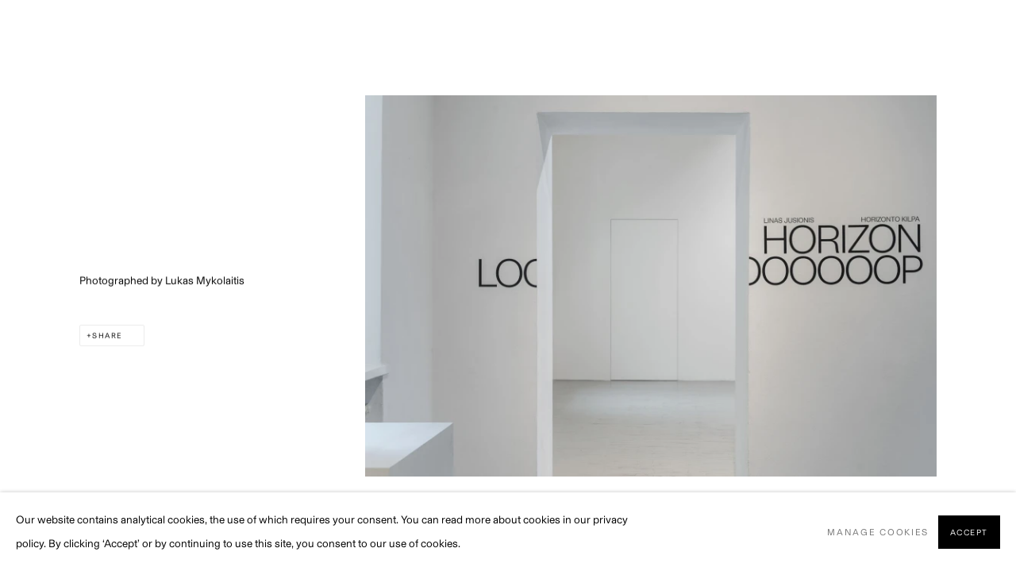

--- FILE ---
content_type: text/html; charset=utf-8
request_url: https://www.galerijavartai.com/exhibitions/108/installation_shots/image4129/
body_size: 9119
content:



                        
    <!DOCTYPE html>
    <!-- Site by Artlogic - https://artlogic.net -->
    <html lang="en">
        <head>
            <meta charset="utf-8">
            <title>'Horizon Loop' by Linas Jusionis | 9 February - 14 April 2023 | Galerija Vartai</title>
        <meta property="og:site_name" content="Galerija Vartai" />
        <meta property="og:title" content="'Horizon Loop' by Linas Jusionis | 9 February - 14 April 2023" />
        <meta property="og:description" content="Galerija VARTAI is delighted to present the exhibition Horizon Loop featuring the latest paintings by artist Linas Jusionis. Most of those interested in contemporary Lithuanian painting will recognise the ambient, freeze-frame-like scenes characteristic of the artist&rsquo;s work, and the recurring elements or situations that echo the prevailing cinematic logic in..." />
        <meta property="og:image" content="https://artlogic-res.cloudinary.com/w_1200,h_630,c_fill,f_auto,fl_lossy,q_auto/ws-vartai/usr/exhibitions/images/exhibitions/108/myk-x-vartai-x-linas-jusionis-1-.jpg" />
        <meta property="og:image:width" content="1200" />
        <meta property="og:image:height" content="630" />
        <meta property="twitter:card" content="summary_large_image">
        <meta property="twitter:url" content="https://www.galerijavartai.com/exhibitions/108/installation_shots/image4129/">
        <meta property="twitter:title" content="'Horizon Loop' by Linas Jusionis | 9 February - 14 April 2023">
        <meta property="twitter:description" content="Galerija VARTAI is delighted to present the exhibition Horizon Loop featuring the latest paintings by artist Linas Jusionis. Most of those interested in contemporary Lithuanian painting will recognise the ambient, freeze-frame-like scenes characteristic of the artist&rsquo;s work, and the recurring elements or situations that echo the prevailing cinematic logic in...">
        <meta property="twitter:text:description" content="Galerija VARTAI is delighted to present the exhibition Horizon Loop featuring the latest paintings by artist Linas Jusionis. Most of those interested in contemporary Lithuanian painting will recognise the ambient, freeze-frame-like scenes characteristic of the artist&rsquo;s work, and the recurring elements or situations that echo the prevailing cinematic logic in...">
        <meta property="twitter:image" content="https://artlogic-res.cloudinary.com/w_1200,h_630,c_fill,f_auto,fl_lossy,q_auto/ws-vartai/usr/exhibitions/images/exhibitions/108/myk-x-vartai-x-linas-jusionis-1-.jpg">
        <link rel="canonical" href="https://www.galerijavartai.com/artworks" />
        <meta name="google" content="notranslate" />
            <meta name="description" content="Galerija VARTAI is delighted to present the exhibition Horizon Loop featuring the latest paintings by artist Linas Jusionis. Most of those interested in contemporary Lithuanian painting will recognise the ambient, freeze-frame-like scenes characteristic of the artist&rsquo;s work, and the recurring elements or situations that echo the prevailing cinematic logic in..." />
            <meta name="publication_date" content="2018-04-27 13:50:01" />
            <meta name="generator" content="Artlogic CMS - https://artlogic.net" />
            
            <meta name="accessibility_version" content="1.1"/>
            
            
                <meta name="viewport" content="width=device-width, minimum-scale=0.5, initial-scale=1.0" />

            

<link rel="icon" href="/usr/images/preferences/favicon-1-.ico" type="image/x-icon" />
<link rel="shortcut icon" href="/usr/images/preferences/favicon-1-.ico" type="image/x-icon" />

<meta name="application-name" content="Galerija Vartai"/>
<meta name="msapplication-TileColor" content="#ffffff"/>
            
            <link rel="alternate" hreflang="en" href="https://www.galerijavartai.com/exhibitions/108/installation_shots/image4129/" />
<link rel="alternate" hreflang="en" href="https://www.galerijavartai.com/exhibitions/108/installation_shots/image4129/" />
            
                <link rel="stylesheet" media="print" href="/lib/g/2.0/styles/print.css">
                <link rel="stylesheet" media="print" href="/styles/print.css">

            <script>
            (window.Promise && window.Array.prototype.find) || document.write('<script src="/lib/js/polyfill/polyfill_es6.min.js"><\/script>');
            </script>


            
		<link data-context="helper" rel="stylesheet" type="text/css" href="/lib/webfonts/font-awesome/font-awesome-4.6.3/css/font-awesome.min.css?c=27042050002205&g=e58f2700018d32c997e21907d032759b"/>
		<link data-context="helper" rel="stylesheet" type="text/css" href="/lib/archimedes/styles/archimedes-frontend-core.css?c=27042050002205&g=e58f2700018d32c997e21907d032759b"/>
		<link data-context="helper" rel="stylesheet" type="text/css" href="/lib/archimedes/styles/accessibility.css?c=27042050002205&g=e58f2700018d32c997e21907d032759b"/>
		<link data-context="helper" rel="stylesheet" type="text/css" href="/lib/jquery/1.12.4/plugins/jquery.archimedes-frontend-core-plugins-0.1.css?c=27042050002205&g=e58f2700018d32c997e21907d032759b"/>
		<link data-context="helper" rel="stylesheet" type="text/css" href="/lib/jquery/1.12.4/plugins/fancybox-2.1.3/jquery.fancybox.css?c=27042050002205&g=e58f2700018d32c997e21907d032759b"/>
		<link data-context="helper" rel="stylesheet" type="text/css" href="/lib/jquery/1.12.4/plugins/fancybox-2.1.3/jquery.fancybox.artlogic.css?c=27042050002205&g=e58f2700018d32c997e21907d032759b"/>
		<link data-context="helper" rel="stylesheet" type="text/css" href="/lib/jquery/1.12.4/plugins/slick-1.8.1/slick.css?c=27042050002205&g=e58f2700018d32c997e21907d032759b"/>
		<link data-context="helper" rel="stylesheet" type="text/css" href="/lib/jquery/plugins/roomview-photo/1.0/jquery.roomview-photo.1.0.css?c=27042050002205&g=e58f2700018d32c997e21907d032759b"/>
		<link data-context="helper" rel="stylesheet" type="text/css" href="/lib/jquery/plugins/pageload/1.1/jquery.pageload.1.1.css?c=27042050002205&g=e58f2700018d32c997e21907d032759b"/>
		<link data-context="helper" rel="stylesheet" type="text/css" href="/lib/jquery/plugins/augmented_reality/1.0/jquery.augmented_reality.1.0.css?c=27042050002205&g=e58f2700018d32c997e21907d032759b"/>
		<link data-context="helper" rel="stylesheet" type="text/css" href="/core/dynamic_base.css?c=27042050002205&g=e58f2700018d32c997e21907d032759b"/>
		<link data-context="helper" rel="stylesheet" type="text/css" href="/core/dynamic_main.css?c=27042050002205&g=e58f2700018d32c997e21907d032759b"/>
		<link data-context="helper" rel="stylesheet" type="text/css" href="/core/user_custom.css?c=27042050002205&g=e58f2700018d32c997e21907d032759b"/>
		<link data-context="helper" rel="stylesheet" type="text/css" href="/core/dynamic_responsive.css?c=27042050002205&g=e58f2700018d32c997e21907d032759b"/>
		<link data-context="helper" rel="stylesheet" type="text/css" href="/lib/webfonts/artlogic-site-icons/artlogic-site-icons-1.0/artlogic-site-icons.css?c=27042050002205&g=e58f2700018d32c997e21907d032759b"/>
		<link data-context="helper" rel="stylesheet" type="text/css" href="/lib/jquery/plugins/plyr/3.5.10/plyr.css?c=27042050002205&g=e58f2700018d32c997e21907d032759b"/>
		<link data-context="helper" rel="stylesheet" type="text/css" href="/lib/styles/fouc_prevention.css?c=27042050002205&g=e58f2700018d32c997e21907d032759b"/>
<!-- add crtical css to improve performance -->
		<script data-context="helper"  src="/lib/jquery/1.12.4/jquery-1.12.4.min.js?c=27042050002205&g=e58f2700018d32c997e21907d032759b"></script>
		<script data-context="helper" defer src="/lib/g/2.0/scripts/webpack_import_helpers.js?c=27042050002205&g=e58f2700018d32c997e21907d032759b"></script>
		<script data-context="helper" defer src="/lib/jquery/1.12.4/plugins/jquery.browser.min.js?c=27042050002205&g=e58f2700018d32c997e21907d032759b"></script>
		<script data-context="helper" defer src="/lib/jquery/1.12.4/plugins/jquery.easing.min.js?c=27042050002205&g=e58f2700018d32c997e21907d032759b"></script>
		<script data-context="helper" defer src="/lib/jquery/1.12.4/plugins/jquery.archimedes-frontend-core-plugins-0.1.js?c=27042050002205&g=e58f2700018d32c997e21907d032759b"></script>
		<script data-context="helper" defer src="/lib/jquery/1.12.4/plugins/jquery.fitvids.js?c=27042050002205&g=e58f2700018d32c997e21907d032759b"></script>
		<script data-context="helper" defer src="/core/dynamic.js?c=27042050002205&g=e58f2700018d32c997e21907d032759b"></script>
		<script data-context="helper" defer src="/lib/archimedes/scripts/archimedes-frontend-core.js?c=27042050002205&g=e58f2700018d32c997e21907d032759b"></script>
		<script data-context="helper" defer src="/lib/archimedes/scripts/archimedes-frontend-modules.js?c=27042050002205&g=e58f2700018d32c997e21907d032759b"></script>
		<script data-context="helper" type="module"  traceurOptions="--async-functions" src="/lib/g/2.0/scripts/galleries_js_loader__mjs.js?c=27042050002205&g=e58f2700018d32c997e21907d032759b"></script>
		<script data-context="helper" defer src="/lib/g/2.0/scripts/feature_panels.js?c=27042050002205&g=e58f2700018d32c997e21907d032759b"></script>
		<script data-context="helper" defer src="/lib/g/themes/mode/2.1/scripts/script.js?c=27042050002205&g=e58f2700018d32c997e21907d032759b"></script>
		<script data-context="helper" defer src="/lib/archimedes/scripts/json2.js?c=27042050002205&g=e58f2700018d32c997e21907d032759b"></script>
		<script data-context="helper" defer src="/lib/archimedes/scripts/shop.js?c=27042050002205&g=e58f2700018d32c997e21907d032759b"></script>
		<script data-context="helper" defer src="/lib/archimedes/scripts/recaptcha.js?c=27042050002205&g=e58f2700018d32c997e21907d032759b"></script>
            
            

            
                


    <script>
        function get_cookie_preference(category) {
            result = false;
            try {
                var cookie_preferences = localStorage.getItem('cookie_preferences') || "";
                if (cookie_preferences) {
                    cookie_preferences = JSON.parse(cookie_preferences);
                    if (cookie_preferences.date) {
                        var expires_on = new Date(cookie_preferences.date);
                        expires_on.setDate(expires_on.getDate() + 365);
                        console.log('cookie preferences expire on', expires_on.toISOString());
                        var valid = expires_on > new Date();
                        if (valid && cookie_preferences.hasOwnProperty(category) && cookie_preferences[category]) {
                            result = true;
                        }
                    }
                }
            }
            catch(e) {
                console.warn('get_cookie_preference() failed');
                return result;
            }
            return result;
        }

        window.google_analytics_init = function(page){
            var collectConsent = true;
            var useConsentMode = false;
            var analyticsProperties = ['UA-157276145-46', 'G-D5VXJ9PWES'];
            var analyticsCookieType = 'statistics';
            var disableGa = false;
            var sendToArtlogic = true;
            var artlogicProperties = {
                'UA': 'UA-157296318-1',
                'GA': 'G-GLQ6WNJKR5',
            };

            analyticsProperties = analyticsProperties.concat(Object.values(artlogicProperties));

            var uaAnalyticsProperties = analyticsProperties.filter((p) => p.startsWith('UA-'));
            var ga4AnalyticsProperties = analyticsProperties.filter((p) => p.startsWith('G-')).concat(analyticsProperties.filter((p) => p.startsWith('AW-')));

            if (collectConsent) {
                disableGa = !get_cookie_preference(analyticsCookieType);

                for (var i=0; i < analyticsProperties.length; i++){
                    var key = 'ga-disable-' + analyticsProperties[i];

                    window[key] = disableGa;
                }

                if (disableGa) {
                    if (document.cookie.length) {
                        var cookieList = document.cookie.split(/; */);

                        for (var i=0; i < cookieList.length; i++) {
                            var splitCookie = cookieList[i].split('='); //this.split('=');

                            if (splitCookie[0].indexOf('_ga') == 0 || splitCookie[0].indexOf('_gid') == 0 || splitCookie[0].indexOf('__utm') == 0) {
                                //h.deleteCookie(splitCookie[0]);
                                var domain = location.hostname;
                                var cookie_name = splitCookie[0];
                                document.cookie =
                                    cookie_name + "=" + ";path=/;domain="+domain+";expires=Thu, 01 Jan 1970 00:00:01 GMT";
                                // now delete the version without a subdomain
                                domain = domain.split('.');
                                domain.shift();
                                domain = domain.join('.');
                                document.cookie =
                                    cookie_name + "=" + ";path=/;domain="+domain+";expires=Thu, 01 Jan 1970 00:00:01 GMT";
                            }
                        }
                    }
                }
            }

            if (uaAnalyticsProperties.length) {
                (function(i,s,o,g,r,a,m){i['GoogleAnalyticsObject']=r;i[r]=i[r]||function(){
                (i[r].q=i[r].q||[]).push(arguments)},i[r].l=1*new Date();a=s.createElement(o),
                m=s.getElementsByTagName(o)[0];a.async=1;a.src=g;m.parentNode.insertBefore(a,m)
                })(window,document,'script','//www.google-analytics.com/analytics.js','ga');


                if (!disableGa) {
                    var anonymizeIps = false;

                    for (var i=0; i < uaAnalyticsProperties.length; i++) {
                        var propertyKey = '';

                        if (i > 0) {
                            propertyKey = 'tracker' + String(i + 1);
                        }

                        var createArgs = [
                            'create',
                            uaAnalyticsProperties[i],
                            'auto',
                        ];

                        if (propertyKey) {
                            createArgs.push({'name': propertyKey});
                        }

                        ga.apply(null, createArgs);

                        if (anonymizeIps) {
                            ga('set', 'anonymizeIp', true);
                        }

                        var pageViewArgs = [
                            propertyKey ? propertyKey + '.send' : 'send',
                            'pageview'
                        ]

                        if (page) {
                            pageViewArgs.push(page)
                        }

                        ga.apply(null, pageViewArgs);
                    }

                    if (sendToArtlogic) {
                        ga('create', 'UA-157296318-1', 'auto', {'name': 'artlogic_tracker'});

                        if (anonymizeIps) {
                            ga('set', 'anonymizeIp', true);
                        }

                        var pageViewArgs = [
                            'artlogic_tracker.send',
                            'pageview'
                        ]

                        if (page) {
                            pageViewArgs.push(page)
                        }

                        ga.apply(null, pageViewArgs);
                    }
                }
            }

            if (ga4AnalyticsProperties.length) {
                if (!disableGa || useConsentMode) {
                    (function(d, script) {
                        script = d.createElement('script');
                        script.type = 'text/javascript';
                        script.async = true;
                        script.src = 'https://www.googletagmanager.com/gtag/js?id=' + ga4AnalyticsProperties[0];
                        d.getElementsByTagName('head')[0].appendChild(script);
                    }(document));

                    window.dataLayer = window.dataLayer || [];
                    window.gtag = function (){dataLayer.push(arguments);}
                    window.gtag('js', new Date());

                    if (useConsentMode) {
                        gtag('consent', 'default', {
                            'ad_storage': 'denied',
                            'analytics_storage': 'denied',
                            'functionality_storage': 'denied',
                            'personalization_storage': 'denied',
                            'security': 'denied',
                        });

                        if (disableGa) {
                            // If this has previously been granted, it will need set back to denied (ie on cookie change)
                            gtag('consent', 'update', {
                                'analytics_storage': 'denied',
                            });
                        } else {
                            gtag('consent', 'update', {
                                'analytics_storage': 'granted',
                            });
                        }
                    }

                    for (var i=0; i < ga4AnalyticsProperties.length; i++) {
                        window.gtag('config', ga4AnalyticsProperties[i]);
                    }

                }
            }
        }

        var waitForPageLoad = true;

        if (waitForPageLoad) {
            window.addEventListener('load', function() {
                window.google_analytics_init();
                window.archimedes.archimedes_core.analytics.init();
            });
        } else {
            window.google_analytics_init();
        }
    </script>

            
            
            
            <noscript> 
                <style>
                    body {
                        opacity: 1 !important;
                    }
                </style>
            </noscript>
        </head>
        
        
        
        <body class="section-exhibitions page-exhibitions site-responsive responsive-top-size-1250 responsive-nav-slide-nav responsive-nav-side-position-right responsive-layout-forced-lists responsive-layout-forced-image-lists responsive-layout-forced-tile-lists analytics-track-all-links site-lib-version-2-0 scroll_sub_nav_enabled responsive_src_image_sizing hero_heading_title_position_overlay artworks_detail_ar_enabled page-param-installation_shots page-param-108 page-param-id-108 page-param-image4129 page-param-type-section page-param-type-exhibition_id page-param-type-object_id  layout-fixed-header site-type-template pageload-ajax-navigation-active layout-animation-enabled layout-lazyload-enabled prevent_user_image_save theme-preset_light_mode" data-viewport-width="1024" data-site-name="vartai" data-connected-db-name="vartai" data-pathname="/exhibitions/108/installation_shots/image4129/"
    style="opacity: 0;"

>
            <script>document.getElementsByTagName('body')[0].className+=' browser-js-enabled';</script>
            


            
            






        <div id="responsive_slide_nav_content_wrapper">

    <div id="container">

        
    


    <div class="header-fixed-wrapper">
    <header id="header" class="clearwithin header_fixed header_transparent header_hide_border   header_layout_center header_colour_scheme_light">
        <div class="inner clearwithin">

                <div id="logo_print" class="printonly"><a href="/"><img src="https://artlogic-res.cloudinary.com/c_limit,f_auto,fl_lossy,q_auto/ws-vartai/usr/images/preferences/vartai_logo_juodas.png" alt="Galerija Vartai company logo"/></a></div>



<div id="logo" class=" user-custom-logo-image auto_brightness_disabled"><a href="/">Galerija Vartai</a><span class="logo-variant-light"></span><span class="logo-variant-dark"></span></div>


            
                <div id="skiplink-container">
                    <div>
                        <a href="#main_content" class="skiplink">Skip to main content</a>
                    </div>
                </div>
            
        
            <div class="header-ui-wrapper">

                    <div id="responsive_slide_nav_wrapper" class="mobile_menu_align_center" data-nav-items-animation-delay>
                        <div id="responsive_slide_nav_wrapper_inner" data-responsive-top-size=1250>
                        
                            <nav id="top_nav" aria-label="Main site" class="navigation noprint clearwithin">
                                
<div id="top_nav_reveal" class="hidden"><ul><li><a href="#" role="button" aria-label="Close">Menu</a></li></ul></div>

        <ul class="topnav">
		<li class="topnav-filepath-artists topnav-label-artists-designers topnav-id-11"><a href="/artists/" aria-label="Link to Galerija Vartai Artists | Designers page">Artists | Designers</a></li>
		<li class="topnav-filepath-exhibitions topnav-label-exhibitions topnav-id-13 active"><a href="/exhibitions/" aria-label="Link to Galerija Vartai Exhibitions page (current nav item)">Exhibitions</a></li>
		<li class="topnav-filepath-art-fairs topnav-label-fairs topnav-id-24"><a href="/art-fairs/" aria-label="Link to Galerija Vartai Fairs page">Fairs</a></li>
		<li class="topnav-filepath-news topnav-label-news topnav-id-15"><a href="/news/" aria-label="Link to Galerija Vartai News page">News</a></li>
		<li class="topnav-filepath-collaborate topnav-label-projects topnav-id-130"><a href="/collaborate/" aria-label="Link to Galerija Vartai PROJECTS page">PROJECTS</a></li>
		<li class="topnav-filepath-artworks topnav-label-collect topnav-id-12"><a href="/artworks/" aria-label="Link to Galerija Vartai Collect page">Collect</a></li>
		<li class="topnav-filepath-contact topnav-label-contact topnav-id-20 last"><a href="/contact/" aria-label="Link to Galerija Vartai Contact page">Contact</a></li>
	</ul>


                                
                                



                                
                                    <div id="topnav_search" class="header_quick_search noprint">
                                        <form method="get" action="/search/" id="topnav_search_form">
                                            <input id="topnav_search_field" type="text" class="header_quicksearch_field inputField" aria-label="Search" data-default-value="Search" value="" name="search" />
                                                <a href="javascript:void(0)" id="topnav_search_btn" class="header_quicksearch_btn link" aria-label="Submit search" role="button"><i class="quicksearch-icon"></i></a>
                                            <input type="submit" class="nojsSubmit" aria-label="Submit search" value="Go" style="display: none;" />
                                        </form>
                                    </div>
                            </nav>
                        
                        </div>
                    </div>
                

                <div class="header-icons-wrapper  active cart-icon-active">
                    
                    
                        <div id="header_quick_search" class="header_quick_search noprint header_quick_search_reveal">
                            <form method="get" action="/search/" id="header_quicksearch_form">
                                <input id="header_quicksearch_field" type="text" class="header_quicksearch_field inputField" aria-label="Submit" data-default-value="Search" value="" name="search" placeholder="Search" />
                                <a href="javascript:void(0)" id="header_quicksearch_btn" class="header_quicksearch_btn link" aria-label="Submit search"><i class="quicksearch-icon"></i></a>
                                <input type="submit" class="nojsSubmit" value="Go" aria-label="Submit search" style="display: none;" />
                            </form>
                        </div>

                        



<!--excludeindexstart-->
<div id="store_cart_widget" class="hide_when_empty">
    <div class="store_cart_widget_inner">
        <div id="scw_heading"><a href="/store/basket/" class="scw_checkout_link">Cart</a></div>
        <div id="scw_items">
            <a href="/store/basket/" aria-label="Your store basket is empty" data-currency="&euro;">
                <span class="scw_total_items"><span class="scw_total_count">0</span><span class="scw_total_items_text"> items</span></span>
               

                    <span class="scw_total_price">
                        <span class="scw_total_price_currency widget_currency">&euro;</span>
                        <span class="scw_total_price_amount widget_total_price" 
                                data-cart_include_vat_in_price="True" 
                                data-total_price_without_vat_in_base_currency="0" 
                                data-total_price_with_vat_in_base_currency="0"
                                data-conversion_rate='{"EUR": {"conversion_rate": 1, "name": "&euro;", "stripe_code": "eur"}}'
                                data-count="0">
                        </span>
                    </span>
      
                
            </a>
        </div>
        <div id="scw_checkout">
            <div class="scw_checkout_button"><a href="/store/basket/" class="scw_checkout_link">Checkout</a></div>
        </div>
            <div id="scw_popup" class="hidden scw_popup_always_show">
                <div id="scw_popup_inner">
                    <h3>Item added to cart</h3>
                    <div id="scw_popup_buttons_container">
                        <div class="button"><a href="/store/basket/">View cart & checkout</a></div>
                        <div id="scw_popup_close" class="link"><a href="#">Continue shopping</a></div>
                    </div>
                    <div class="clear"></div>
                </div>
            </div>
        
    </div>
</div>
<!--excludeindexend-->

                    
     
                        <div id="slide_nav_reveal" tabindex="0" role="button">Menu</div>
                </div>
                
                

                



                

                
            </div>
        </div>
        



    </header>
    </div>



        

        <div id="main_content" role="main" class="clearwithin">
            <!--contentstart-->
            










    <div class="exhibition">
        






<div class="subsection-exhibition-detail-page subsection-wrapper-installation_shots-object record-content-group-images-override record-content-content record-content-selected-artists record-content-has-section-overview record-content-has-section-installation_shots record-content-has-section-video record-content-has-section-artist_page record-content-has-section-share record-content-has-section-related_artists  " 
     data-search-record-type="exhibitions" data-search-record-id="108">


    


        <div class="exhibition-header heading_wrapper clearwithin ">
            
        <a href="/exhibitions/108-horizon-loop-by-linas-jusionis-solo-exhibition/" >
                <h1 class="has_subtitle"><span class="h1_heading">'Horizon Loop' by Linas Jusionis</span><span class="separator">: </span> <span class="h1_subtitle">Solo exhibition</span></h1>
            </a>

            
            
                <div id="exhibition-status-past" class="hidden">
                    Past exhibition
                </div>

                <div class="subtitle has_subnav">

                    <span class="subtitle_date">9 February - 14 April 2023</span>


                </div>

                





                






        </div>


    


    <div id="content" class="content_alt clearwithin">


                    

    
    <div class="subsection-installation">

            
            












    
    










<div class="artwork_detail_wrapper site-popup-enabled-content"
     data-pageload-popup-fallback-close-path="/exhibitions/108/installation_shots/">

    <div id="image_gallery" 
         class="clearwithin record-layout-standard artwork image_gallery_has_caption" 
         
         data-search-record-type="artworks" data-search-record-id="None"
    >

            <div class="draginner">
            <div id="image_container_wrapper">
        
        <div id="image_container"
             class=" "
             data-record-type="artwork">


                
                    <span class="image"><span>
                            <a href="https://artlogic-res.cloudinary.com/w_2400,h_2400,c_limit,f_auto,fl_lossy,q_auto/ws-vartai/usr/exhibitions/images/exhibitions/108/myk-x-vartai-x-linas-jusionis-1-.jpg"
                               class="image_popup image_popup_zoom"
                               data-fancybox-title="Photographed by Lukas Mykolaitis" data-popup_zoom_image="https://artlogic-res.cloudinary.com/w_2000,h_2000,c_limit,f_auto,fl_lossy,q_auto/ws-vartai/usr/exhibitions/images/exhibitions/108/myk-x-vartai-x-linas-jusionis-1-.jpg">
                                <span class="screen-reader-only">Open a larger version of the following image in a popup:</span>
                        <img src="[data-uri]"  data-responsive-src="{'750': 'https://artlogic-res.cloudinary.com/w_750,c_limit,f_auto,fl_lossy,q_auto/ws-vartai/usr/exhibitions/images/exhibitions/108/myk-x-vartai-x-linas-jusionis-1-.jpg', '850': 'https://artlogic-res.cloudinary.com/w_850,c_limit,f_auto,fl_lossy,q_auto/ws-vartai/usr/exhibitions/images/exhibitions/108/myk-x-vartai-x-linas-jusionis-1-.jpg', '2400': 'https://artlogic-res.cloudinary.com/w_2400,c_limit,f_auto,fl_lossy,q_auto/ws-vartai/usr/exhibitions/images/exhibitions/108/myk-x-vartai-x-linas-jusionis-1-.jpg', '1600': 'https://artlogic-res.cloudinary.com/w_1600,c_limit,f_auto,fl_lossy,q_auto/ws-vartai/usr/exhibitions/images/exhibitions/108/myk-x-vartai-x-linas-jusionis-1-.jpg', '1200': 'https://artlogic-res.cloudinary.com/w_1200,c_limit,f_auto,fl_lossy,q_auto/ws-vartai/usr/exhibitions/images/exhibitions/108/myk-x-vartai-x-linas-jusionis-1-.jpg', '345': 'https://artlogic-res.cloudinary.com/w_345,c_limit,f_auto,fl_lossy,q_auto/ws-vartai/usr/exhibitions/images/exhibitions/108/myk-x-vartai-x-linas-jusionis-1-.jpg', '470': 'https://artlogic-res.cloudinary.com/w_470,c_limit,f_auto,fl_lossy,q_auto/ws-vartai/usr/exhibitions/images/exhibitions/108/myk-x-vartai-x-linas-jusionis-1-.jpg', '3000': 'https://artlogic-res.cloudinary.com/w_3000,c_limit,f_auto,fl_lossy,q_auto/ws-vartai/usr/exhibitions/images/exhibitions/108/myk-x-vartai-x-linas-jusionis-1-.jpg', '650': 'https://artlogic-res.cloudinary.com/w_650,c_limit,f_auto,fl_lossy,q_auto/ws-vartai/usr/exhibitions/images/exhibitions/108/myk-x-vartai-x-linas-jusionis-1-.jpg', '2600': 'https://artlogic-res.cloudinary.com/w_2600,c_limit,f_auto,fl_lossy,q_auto/ws-vartai/usr/exhibitions/images/exhibitions/108/myk-x-vartai-x-linas-jusionis-1-.jpg', '2800': 'https://artlogic-res.cloudinary.com/w_2800,c_limit,f_auto,fl_lossy,q_auto/ws-vartai/usr/exhibitions/images/exhibitions/108/myk-x-vartai-x-linas-jusionis-1-.jpg', '1400': 'https://artlogic-res.cloudinary.com/w_1400,c_limit,f_auto,fl_lossy,q_auto/ws-vartai/usr/exhibitions/images/exhibitions/108/myk-x-vartai-x-linas-jusionis-1-.jpg', '1000': 'https://artlogic-res.cloudinary.com/w_1000,c_limit,f_auto,fl_lossy,q_auto/ws-vartai/usr/exhibitions/images/exhibitions/108/myk-x-vartai-x-linas-jusionis-1-.jpg'}"  data-src="https://artlogic-res.cloudinary.com/w_2000,h_2000,c_limit,f_auto,fl_lossy,q_auto/ws-vartai/usr/exhibitions/images/exhibitions/108/myk-x-vartai-x-linas-jusionis-1-.jpg" alt="Photographed by Lukas Mykolaitis"  />
                        
                            </a>
                        </span></span>


        </div>
            </div>

        <div id="content_module" class="clearwithin">


                
                <div class="detail_view_module">
                    Photographed by Lukas Mykolaitis
                </div>
                    <!--excludeindexstart-->
                    



    <script>
        var addthis_config = {
            data_track_addressbar: false,
            services_exclude: 'print, gmail, stumbleupon, more, google',
            ui_click: true, data_ga_tracker: 'UA-157276145-46',
            data_ga_property: 'UA-157276145-46',
            data_ga_social: true,
            ui_use_css: true,
            data_use_cookies_ondomain: false,
            data_use_cookies: false
        };

    </script>
    <div class="social_sharing_wrap not-prose clearwithin">


        

        

        <div class="link share_link popup_vertical_link  retain_dropdown_dom_position" data-link-type="share_link">
            <a href="#" role="button" aria-haspopup="true" aria-expanded="false">Share</a>

                
                <div id="social_sharing" class="social_sharing popup_links_parent">
                <div id="relative_social_sharing" class="relative_social_sharing">
                <div id="social_sharing_links" class="social_sharing_links popup_vertical dropdown_closed addthis_toolbox popup_links">
                        <ul>
                        
                            
                                <li class="social_links_item">
                                    <a href="https://www.facebook.com/sharer.php?u=http://www.galerijavartai.com/exhibitions/108/installation_shots/image4129/" target="_blank" class="addthis_button_facebook">
                                        <span class="add_this_social_media_icon facebook"></span>Facebook
                                    </a>
                                </li>
                            
                                <li class="social_links_item">
                                    <a href="https://x.com/share?url=http://www.galerijavartai.com/exhibitions/108/installation_shots/image4129/" target="_blank" class="addthis_button_x">
                                        <span class="add_this_social_media_icon x"></span>X
                                    </a>
                                </li>
                            
                                <li class="social_links_item">
                                    <a href="https://www.pinterest.com/pin/create/button/?url=https%3A//www.galerijavartai.com/exhibitions/108/installation_shots/image4129/&media=https%3A//artlogic-res.cloudinary.com/f_auto%2Cfl_lossy%2Cq_auto/ws-vartai/usr/images/exhibitions/main_image_override/108/myk-x-vartai-x-linas-jusionis-30-.jpg&description=%27Horizon%20Loop%27%20by%20Linas%20Jusionis%20%7C%209%20February%20-%2014%20April%202023" target="_blank" class="addthis_button_pinterest_share">
                                        <span class="add_this_social_media_icon pinterest"></span>Pinterest
                                    </a>
                                </li>
                            
                                <li class="social_links_item">
                                    <a href="https://www.tumblr.com/share/link?url=http://www.galerijavartai.com/exhibitions/108/installation_shots/image4129/" target="_blank" class="addthis_button_tumblr">
                                        <span class="add_this_social_media_icon tumblr"></span>Tumblr
                                    </a>
                                </li>
                            
                                <li class="social_links_item">
                                    <a href="mailto:?subject=%27Horizon%20Loop%27%20by%20Linas%20Jusionis%20%7C%209%20February%20-%2014%20April%202023&body= http://www.galerijavartai.com/exhibitions/108/installation_shots/image4129/" target="_blank" class="addthis_button_email">
                                        <span class="add_this_social_media_icon email"></span>Email
                                    </a>
                                </li>
                        </ul>
                </div>
                </div>
                </div>
                
        

        </div>



    </div>

                
        <div class="page_stats pagination_controls" id="page_stats_0">
            <div class="ps_links">
                    <div class="ps_item ps_previous disabled pagination_controls_prev">Previous</div>
                <div class="ps_item sep">|</div>
                    <div class="ps_item pagination_controls_next"><a href="/exhibitions/108/installation_shots/images4143/"
                                                                     class="ps_link ps_next focustrap-ignore">Next</a>
                    </div>
            </div>
            <div class="ps_pages">
                <div class="ps_pages_indented">
                    <div class="ps_page_number">1&nbsp;</div>
                    <div class="left">of
                        &nbsp;18</div>
                </div>
            </div>
            <div class="clear"></div>
        </div>

                <!--excludeindexend-->
        </div>



        
    

            </div>
            <div class="draginner_loader loader_basic"></div>
</div>



    </div>

    
    



        


        
            <div class="back_to_link">
                <div class="divider inner"></div>
                <div class="link"><a href="/exhibitions/">Back to exhibitions</a></div>
            </div>

        


    </div>

    


</div>


    </div>


            <!--contentend-->
        </div>

        


            
                

























<div id="footer" role="contentinfo" class="">
    <div class="inner">
            
    <div class="copyright">
            
    <div class="small-links-container">
            <div class="privacy-policy"><a href="/privacy-policy-vartai/">Privacy Policy</a></div>
            <div class="cookie_notification_preferences"><a href="javascript:void(0)" role="button" class="link-no-ajax">Manage cookies</a></div>



    </div>

        <div id="copyright" class="noprint">
            <div class="copyright-text">
                    Copyright © Galerija VARTAI
            </div>
                
        
        <div id="artlogic" class="noprint"><a href="https://artlogic.net/" target="_blank" rel="noopener noreferrer">
                Site by Artlogic
        </a></div>

        </div>
        
    </div>

            

            
        <div id="contact_info">
                <h5> </h5>
<h5><a href="https://www.galerijavartai.com/about/" class="link" title="ABOUT" target="_blank">→ ABOUT</a></h5>
<h5><a href="/team/" class="link" target="_blank"></a><a href="/contact/" class="link" target="_blank">→ CONTACT</a></h5>
<h5><a href="/news/" class="link">→ news</a></h5>
<h5><a href="https://dashboard.mailerlite.com/forms/1334484/148863401218541465/share" class="link" title="JOIN TO OUR NEWSLETTER" target="_blank">→ Join our newsletter</a></h5>
        </div>

            
    
        <div id="social_links" class="clearwithin">
            <div id="artsy" class="social_links_item"><a href="https://www.artsy.net/vartai" class=""><span class="social_media_icon artsy"></span>Artsy<span class="screen-reader-only">, opens in a new tab.</span></a></div><div id="instagram" class="social_links_item"><a href="https://www.instagram.com/galerijavartai/" class=""><span class="social_media_icon instagram"></span>Instagram<span class="screen-reader-only">, opens in a new tab.</span></a></div><div id="facebook" class="social_links_item"><a href="https://www.facebook.com/Galerijavartai/" class=""><span class="social_media_icon facebook"></span>Facebook<span class="screen-reader-only">, opens in a new tab.</span></a></div><div id="pinterest" class="social_links_item"><a href="https://pin.it/7dUnU1aOO" class=""><span class="social_media_icon pinterest"></span>Pinterest<span class="screen-reader-only">, opens in a new tab.</span></a></div><div id="linkedin" class="social_links_item"><a href="https://www.linkedin.com/company/galerija-vartai/" class=""><span class="social_media_icon linkedin"></span>LinkedIn<span class="screen-reader-only">, opens in a new tab.</span></a></div><div id="youtube" class="social_links_item"><a href="https://www.youtube.com/user/GalerijaVARTAI" class=""><span class="social_media_icon youtube"></span>Youtube<span class="screen-reader-only">, opens in a new tab.</span></a></div>
        </div>

            

            

        <div class="clear"></div>
    </div>
</div>
        <div class="clear"></div>

            <div id="cookie_notification" role="region" aria-label="Cookie banner" data-mode="consent" data-cookie-notification-settings="">
    <div class="inner">
        <div id="cookie_notification_message" class="prose">
                <p>Our website contains analytical cookies, the use of which requires your consent. You can read more about cookies in our privacy policy. By clicking ‘Accept’ or by continuing to use this site, you consent to our use of cookies. </p>
        </div>
        <div id="cookie_notification_preferences" class="link"><a href="javascript:;" role="button">Manage cookies</a></div>
        <div id="cookie_notification_accept" class="button"><a href="javascript:;" role="button">Accept</a></div>

    </div>
</div>
    <div id="manage_cookie_preferences_popup_container">
        <div id="manage_cookie_preferences_popup_overlay"></div>
        <div id="manage_cookie_preferences_popup_inner">
            <div id="manage_cookie_preferences_popup_box" role="dialog" aria-modal="true" aria-label="Cookie preferences">
                <div id="manage_cookie_preferences_close_popup_link" class="close">
                    <a href="javascript:;" role="button" aria-label="close">
                        <svg width="20px" height="20px" viewBox="0 0 488 488" version="1.1" xmlns="http://www.w3.org/2000/svg" xmlns:xlink="http://www.w3.org/1999/xlink" aria-hidden="true">
                            <g id="Page-1" stroke="none" stroke-width="1" fill="none" fill-rule="evenodd">
                                <g id="close" fill="#5D5D5D" fill-rule="nonzero">
                                    <polygon id="Path" points="488 468 468 488 244 264 20 488 0 468 224 244 0 20 20 0 244 224 468 0 488 20 264 244"></polygon>
                                </g>
                            </g>
                        </svg>
                    </a>
                </div>
                <h2>Cookie preferences</h2>
                    <p>Check the boxes for the cookie categories you allow our site to use</p>
                
                <div id="manage_cookie_preferences_form_wrapper">
                    <div class="form form_style_simplified">

                        <form id="cookie_preferences_form">
                            <fieldset>
                                <legend class="visually-hidden">Cookie options</legend>
                                <div>
                                    <label><input type="checkbox" name="essential" disabled checked value="1"> Strictly necessary</label>
                                    <div class="note">Required for the website to function and cannot be disabled.</div>
                                </div>
                                <div>
                                    <label><input type="checkbox" name="functionality"  value="1"> Preferences and functionality</label>
                                    <div class="note">Improve your experience on the website by storing choices you make about how it should function.</div>
                                </div>
                                <div>
                                    <label><input type="checkbox" name="statistics"  value="1"> Statistics</label>
                                    <div class="note">Allow us to collect anonymous usage data in order to improve the experience on our website.</div>
                                </div>
                                <div>
                                    <label><input type="checkbox" name="marketing"  value="1"> Marketing</label>
                                    <div class="note">Allow us to identify our visitors so that we can offer personalised, targeted marketing.</div>
                                </div>
                            </fieldset>
                            
                            <div class="button">
                                <a href="javascript:;" id="cookie_preferences_form_submit" role="button">Save preferences</a>
                            </div>
                        </form>

                    </div>
                </div>
            </div>
        </div>
    </div>

        






    </div>

        </div>




            
            
                





            
            
        <!-- sentry-verification-string -->
    <!--  -->
</body>
    </html>




--- FILE ---
content_type: text/css; charset=utf-8
request_url: https://www.galerijavartai.com/core/dynamic_base.css?c=27042050002205&g=e58f2700018d32c997e21907d032759b
body_size: 102
content:



    
	/* Gallery core base.css */

	@import url(/lib/g/2.0/styles/base.css?c=27042050002205&g=e58f2700018d32c997e21907d032759b);


	/* Theme base.css (gallery template websites) */

	@import url(/lib/g/themes/mode/2.1/styles/base.css?c=27042050002205&g=e58f2700018d32c997e21907d032759b);


/* Local site base.css */

    @import url(/styles/base.css?c=27042050002205&g=e58f2700018d32c997e21907d032759b);

    @import url(/core/user_custom.css?c=27042050002205&g=e58f2700018d32c997e21907d032759b);


--- FILE ---
content_type: text/css; charset=utf-8
request_url: https://www.galerijavartai.com/core/dynamic_main.css?c=27042050002205&g=e58f2700018d32c997e21907d032759b
body_size: 93
content:



	/* Core layout styles */
	@import url(/lib/g/2.0/styles/layout.css?c=27042050002205&g=e58f2700018d32c997e21907d032759b);
	
	

		/* Theme main.css (gallery template websites) */
		@import url(/lib/g/themes/mode/2.1/styles/layout.css?c=27042050002205&g=e58f2700018d32c997e21907d032759b);
	
	/* Theme preset */
		
	
	

/* Website main.css */
	@import url(/styles/main.css?c=27042050002205&g=e58f2700018d32c997e21907d032759b);







--- FILE ---
content_type: text/css
request_url: https://www.galerijavartai.com/lib/g/themes/mode/2.1/styles/responsive.css?c=27042050002205&g=e58f2700018d32c997e21907d032759b
body_size: 1518
content:

@media screen and (max-width: 1440px) {
    
    /*.records_list.tile_list:not(.scatter_list) .tile_list_formatted {*/
    /*        margin-right: -100px;*/
    /*    }*/
    /*        .records_list.tile_list:not(.scatter_list) ul {*/
    /*            padding-right: 100px;*/
    /*        }*/
            
    .feature_panels .panel_image_text_adjacent.panel_variant_2 .content {
        padding-right: 80px;
    }
    .records_list.feature_list ul li .content,
    .feature_panels .panel_image_text_adjacent .content {
        padding-left: 80px;
    }
    
}



@media screen and (max-width: 1250px) {
    
    #container {
        padding: 0;
    }
    #cover_page_slideshow_caption .inner, 
    #cover_page_slideshow_pager .inner {
        padding: 0 30px;
    }
    
    
    .page-param-type-exhibition_id.type-cover-page .record-page-content-combined-container #exhibitions_nav {
        right: auto;
        top: 176px;
        width: auto;
    }
    body.page_has_subnav.page-param-type-exhibition_id.type-cover-page .record-page-content-combined-container #main_content .heading_wrapper,
    .type-cover-page .record-page-content-combined-container #main_content .heading_wrapper {
        padding-top: 242px;
        min-height: 100vh;
        box-sizing: border-box;
        position: relative;
        z-index: 99;
    }
    .type-cover-page .record-page-content-combined-container #main_content .heading_wrapper {
        padding-top: 176px;
    }
    
    
    #main_content {
        padding-top: 90px;
    }
    
    /*#h1_wrapper + #sub_nav ul li:before, .heading_wrapper h1.has_subtitle ~ #sub_nav ul li:before, #top_nav.navigation ul li:before {*/
    /*    position: absolute;*/
    /*    content: '';*/
    /*    display: block;*/
    /*    height: 1px;*/
    /*    width: 15px;*/
    /*    background: #ebebeb;*/
    /*    top: unset;*/
    /*    bottom: -3px;*/
    /*    left: 50%;*/
    /*    transform: translateX(-50%) scaleX(0);*/
    /*    transform-origin: top;*/
    /*    transition: all 340ms cubic-bezier(0.0, 0.0, 0.2, 1);*/
    /*}    */
    #sub_nav ul li:first-child {
        margin-left: 0;
    }
    
    /*#top_nav.navigation ul li a {*/
    /*    font-size: 2rem;*/
    /*    line-height: 4.2rem !important;*/
    /*}*/
        /* ACTIVE NAV ITEM */
        #top_nav.navigation ul li:before {
            bottom: 9px;
        }
        #top_nav.navigation ul li.active:before {
            transition-delay: 0ms;
            transform: translateX(-50%) scaleX(0);
            opacity: 0;
        }
        .slide-nav-open #top_nav.navigation ul li.active:before {
            opacity: 1;
            transition-delay: 650ms;
            transform: translateX(-50%) scaleX(1);
        }
        
        
        #h1_wrapper + #sub_nav ul li.active:before, .heading_wrapper h1.has_subtitle ~ #sub_nav ul li.active:before,
         .h1_wrapper + #sub_nav ul li.active:before, .heading_wrapper h1.has_subtitle ~ #sub_nav ul li.active:before{
            transform: translateX(-50%) scaleX(1);
        }
        #h1_wrapper + #sub_nav ul li:hover:before, .heading_wrapper h1.has_subtitle ~ #sub_nav ul li:hover:before, #top_nav.navigation ul li:hover:before,
        .h1_wrapper + #sub_nav ul li:hover:before, .heading_wrapper h1.has_subtitle ~ #sub_nav ul li:hover:before, #top_nav.navigation ul li:hover:before{
            transform: translateX(-50%) scaleX(1);
        }
        #top_nav.navigation #top_nav_reveal ul li:hover:before {
            display: none !important;
        }
        
        /*@keyframes line_right_to_left {*/
        /*    from {*/
        /*        transform: translateX(-50%) scaleX(0);                */
        /*    }*/
        /*    to {*/
        /*        transform: translateX(-50%) scaleX(1);                */
        /*    }*/
        /*}*/
        /* #top_nav.navigation ul li.active:before {*/
        /*    animation-name: line_right_to_left;*/
        /*    animation-duration: 4s;*/
        /*    animation-delay: 5s;*/
        /* }*/

    
    #header .inner:before {
        right: 0;
        left: 0;
    }
    
    .records_list.feature_list ul li .content, 
    .feature_panels .panel_image_text_adjacent .content {
        padding-left: 40px;
    }

    /*#slide_nav_reveal {*/
        /*max-height: 23px;*/
    /*}*/
    /*    #slide_nav_reveal::after {*/
    /*        top: 13.5px;*/
    /*    }*/
        
    /* RECORDS LISTS */
    /*.records_list.tile_list:not(.scatter_list) .tile_list_formatted {*/
    /*    margin-right: -80px;*/
    /*}*/
    /*.records_list.tile_list:not(.scatter_list) ul {*/
    /*    padding-right: 80px;*/
    /*}*/
    
    .records_list.feature_list ul li > a{
        align-items: flex-start;
    }
    .records_list > ul > li {
        padding-right: 30px;
        margin-bottom: 50px;
    }
    .feature_panels .panel_image_text_adjacent .description {
        padding-top: 0;
    } 
    #cover_page_slideshow_caption .inner .content {
        width: auto;
    }
    
    
    /* Resets for sidebar 
    --------------------------------------------------- */

    /*body.page_has_subnav .subsection-artist-detail-page #content {*/
    /*    clear: both;*/
    /*    display: block;*/
    /*    float: none;*/
    /*    width: 100%;*/
    /*    padding-left: 0;*/
    /*    box-sizing: border-box;*/
    /*}*/
    /*.subsection-artist-detail-page .artist-header #sub_nav.navigation ul li {*/
    /*    margin: 0 24px 0 0;*/
    /*    clear: none;*/
    /*    display: block;*/
    /*}*/


    .subsection-artists-list #content.vertical-align-middle,
    body.list-type-vertical-align #sub_nav {
        padding-left: 0;
        padding-right: 0;
    }

}

/*@media screen and (max-width: 1023px) {*/
/*    #main_content h1 {*/
/*        margin: 0 0 0px;*/
/*    }*/
/*}*/




@media screen and (max-width: 767px) {
    
    #popup_box .pagination_controls > div.pagination_controls_next {
        right: 20px;
    }
    .records_list.feature_list ul li .content, 
    .feature_panels .panel_image_text_adjacent .content,
    .feature_panels .panel_image_text_adjacent .content {
        padding-left: 0;
    } 
    .page-contact #sidebar,
    .records_list.feature_list ul li,
    .feature_panels .panel_image_text_adjacent.panel_variant_2 .content{
        padding-right: 0;
    }
    #cover_page_slideshow_pager {
        bottom: 40px;
    }
    #cover_page_slideshow_caption {
        bottom: 60px;
    }
    #cover_page_slideshow_caption .inner .content {
        width: 100%;
        max-width: 100%;
    }
    #cover_page_slideshow_caption .inner, #cover_page_slideshow_pager .inner {
        padding: 0 20px;
    }
    blockquote {
        font-size: 1.7rem;
        line-height: 2.5rem;
    }
    .page-param-type-exhibition_id.type-cover-page .record-page-content-combined-container #exhibitions_nav {
        top: 107px;
    }
    body.page_has_subnav.page-param-type-exhibition_id.type-cover-page .record-page-content-combined-container #main_content .heading_wrapper {
        padding-top: 173px;
    }
    .type-cover-page .record-page-content-combined-container #main_content .heading_wrapper {
        padding-top: 107px;
    }
    .records_list.flow_list .flow_list_formatted ul li {
        margin-right: 30px;
        margin-bottom: 30px;
    }
    .records_list.flow_list.hide_grid_captions:not(.visible_grid_captions) .flow_list_formatted ul li {
        margin-bottom: 30px;
    }

    #popup_box{
    top: 40px;      
    bottom: 200px;      
    }
}


@media screen and (max-width: 459px) {
    
    #cover_page_slideshow_pager {
        visibility: hidden !important;
    }
    
}

